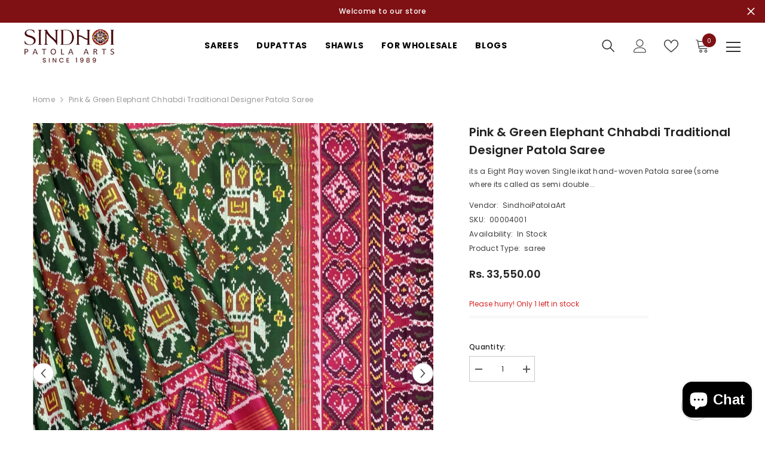

--- FILE ---
content_type: text/css
request_url: https://www.sindhoipatola.in/cdn/shop/t/6/assets/component-language-currency.css?v=62173802411974282421664606285
body_size: -312
content:
body.lang-currency-sidebar-show{overflow:hidden}body.lang-currency-sidebar-show .background-overlay{opacity:1;pointer-events:all}body.lang-currency-sidebar-show .halo-language-currency-sidebar{transform:translateZ(0);opacity:1;visibility:visible}.halo-language-currency-sidebar .halo-sidebar-wrapper{padding-top:10px}.halo-language-currency-sidebar .dropdown-language,.halo-language-currency-sidebar .dropdown-currency{display:block;position:initial;opacity:1;overflow:visible;z-index:1;box-shadow:none;pointer-events:auto}.halo-language-currency-sidebar #HeaderLanguageList,.halo-language-currency-sidebar .currency-menu{display:flex;align-items:center;flex-wrap:wrap;padding:10px 0}.halo-language-currency-sidebar .localization-form .disclosure__link{display:inline-flex;align-items:center;padding:7px 15px 7px 0}.halo-language-currency-sidebar .halo-top-currency .currency-dropdown .dropdown-label,.halo-language-currency-sidebar .halo-top-language .disclosure__button{display:none}.halo-language-currency-sidebar .disclosure__item,.halo-language-currency-sidebar .halo-currency .currency-menu .dropdown-item{width:50%;padding:10px 10px 10px 20px}.halo-language-currency-sidebar .title{background:#f8f8f8;padding:10px 20px;margin:0;font-size:var(--font-body-size);text-transform:uppercase;font-weight:var(--font-weight-semibold);color:var(--color-link);line-height:var(--body-line-height);letter-spacing:var(--body-letter-spacing)}
/*# sourceMappingURL=/cdn/shop/t/6/assets/component-language-currency.css.map?v=62173802411974282421664606285 */


--- FILE ---
content_type: text/javascript
request_url: https://www.sindhoipatola.in/cdn/shop/t/6/assets/halo-someone-purchase.js?v=19516976449716975741664606288
body_size: 397
content:
class SomeonePurchase extends HTMLElement{constructor(){if(super(),this.popup=this,this.popup.getElementsByClassName("data-product").length!=0){if(this.time=this.popup.getAttribute("data-notification-time"),this.timeText=this.popup.querySelector("[data-time-text]").textContent,this.timeText=this.timeText.replace(/(\r\n|\n|\r)/gm,""),this.getCookie("notification-popup")==="")var initSomeonePurchasePopup=this.initSomeonePurchasePopup,popup=this.popup,timeText=this.timeText,timer=setInterval(function(){popup.innerHTML.length>0&&initSomeonePurchasePopup(popup,timeText)},this.time);else this.deleteCookie("notification-popup"),this.remove();this.querySelector("[data-close-notification-popup]").addEventListener("click",this.setClosePopup.bind(this))}}setCookie(cname,cvalue,exdays){const d=new Date;d.setTime(d.getTime()+exdays*24*60*60*1e3);const expires="expires="+d.toUTCString();document.cookie=cname+"="+cvalue+";"+expires+";path=/"}getCookie(cname){const name=cname+"=",ca=document.cookie.split(";");for(var i=0;i<ca.length;i++){for(var c=ca[i];c.charAt(0)===" ";)c=c.substring(1);if(c.indexOf(name)===0)return c.substring(name.length,c.length)}return""}deleteCookie(name){document.cookie=name+"=;expires=Thu, 01 Jan 1970 00:00:01 GMT;"}setClosePopup(expiresDate=1){this.setCookie("notification-popup","closed",expiresDate),this.popup.classList.remove("is-active"),this.popup.remove()}initSomeonePurchasePopup(popup,text){if(popup.classList.contains("is-active"))popup.classList.remove("is-active");else{var product=popup.getElementsByClassName("data-product"),popupImage=popup.getElementsByClassName("product-image"),popupName=popup.getElementsByClassName("product-name"),productLength=product.length,i=Math.floor(Math.random()*productLength),productItem=product[i],image=productItem.getAttribute("data-image"),title=productItem.getAttribute("data-title"),url=productItem.getAttribute("data-url"),local=productItem.getAttribute("data-local"),time=productItem.getAttribute("data-time");popup.classList.add("is-active"),popupImage[0].setAttribute("href",url),popupImage[0].innerHTML='<img src="'+image+'" alt="'+title+'" title="'+title+'"><svg aria-hidden="true" focusable="false" data-prefix="fal" data-icon="external-link" role="img" xmlns="http://www.w3.org/2000/svg" viewBox="0 0 512 512" class="svg-inline--fa fa-external-link fa-w-16 fa-3x"><path d="M440,256H424a8,8,0,0,0-8,8V464a16,16,0,0,1-16,16H48a16,16,0,0,1-16-16V112A16,16,0,0,1,48,96H248a8,8,0,0,0,8-8V72a8,8,0,0,0-8-8H48A48,48,0,0,0,0,112V464a48,48,0,0,0,48,48H400a48,48,0,0,0,48-48V264A8,8,0,0,0,440,256ZM500,0,364,.34a12,12,0,0,0-12,12v10a12,12,0,0,0,12,12L454,34l.7.71L131.51,357.86a12,12,0,0,0,0,17l5.66,5.66a12,12,0,0,0,17,0L477.29,57.34l.71.7-.34,90a12,12,0,0,0,12,12h10a12,12,0,0,0,12-12L512,12A12,12,0,0,0,500,0Z" class=""></path></svg>',popupName[0].setAttribute("href",url),popupName[0].innerHTML='<span class="text">'+title+"</span>",popup.querySelector("[data-time-text]").innerText=text.replace("[time]",time).replace("[location]",local)}}}customElements.define("notification-popup",SomeonePurchase);
//# sourceMappingURL=/cdn/shop/t/6/assets/halo-someone-purchase.js.map?v=19516976449716975741664606288
